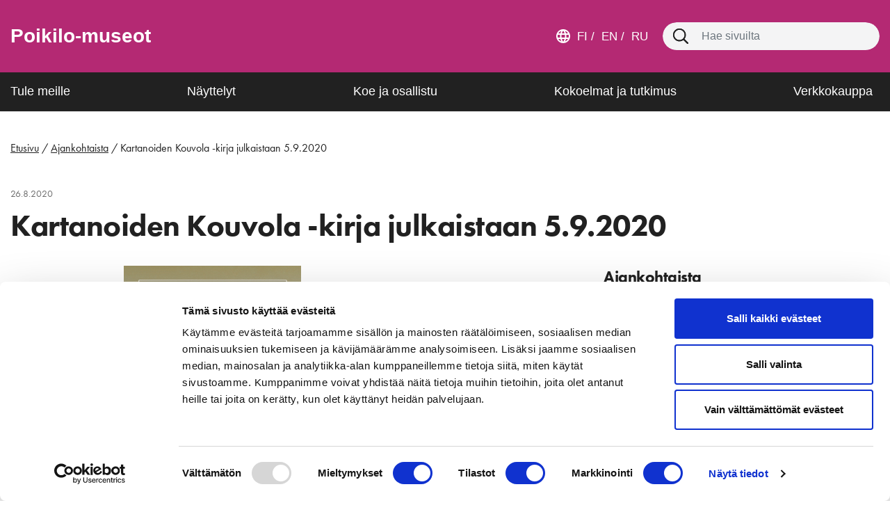

--- FILE ---
content_type: text/html; charset=UTF-8
request_url: https://www.poikilo.fi/ajankohtaiset/kartanoiden-kouvola-kirja-julkaistaan-5-9-2020/
body_size: 14907
content:

<!doctype html>
<html lang="fi">

<head>
	<meta charset="utf-8">
	<meta http-equiv="x-ua-compatible" content="ie=edge">
	<meta name="viewport" content="width=device-width, initial-scale=1">
	<script>
        (function (d) {
            var config = {
                    kitId: 'fcf6wdp',
                    scriptTimeout: 3000,
                    async: true
                },
                h = d.documentElement, t = setTimeout(function () {
                    h.className = h.className.replace(/\bwf-loading\b/g, "") + " wf-inactive";
                }, config.scriptTimeout), tk = d.createElement("script"), f = false, s = d.getElementsByTagName("script")[0], a;
            h.className += " wf-loading";
            tk.src = 'https://use.typekit.net/' + config.kitId + '.js';
            tk.async = true;
            tk.onload = tk.onreadystatechange = function () {
                a = this.readyState;
                if (f || a && a !== "complete" && a !== "loaded") return;
                f = true;
                clearTimeout(t);
                try {
                    Typekit.load(config)
                } catch (e) {
                }
            };
            s.parentNode.insertBefore(tk, s)
        })(document);
	</script>
	<script>var et_site_url='https://www.poikilo.fi';var et_post_id='5909';function et_core_page_resource_fallback(a,b){"undefined"===typeof b&&(b=a.sheet.cssRules&&0===a.sheet.cssRules.length);b&&(a.onerror=null,a.onload=null,a.href?a.href=et_site_url+"/?et_core_page_resource="+a.id+et_post_id:a.src&&(a.src=et_site_url+"/?et_core_page_resource="+a.id+et_post_id))}
</script>	<meta name='robots' content='index, follow, max-image-preview:large, max-snippet:-1, max-video-preview:-1' />
	<style>img:is([sizes="auto" i], [sizes^="auto," i]) { contain-intrinsic-size: 3000px 1500px }</style>
	
	<!-- This site is optimized with the Yoast SEO plugin v26.6 - https://yoast.com/wordpress/plugins/seo/ -->
	<title>Kartanoiden Kouvola -kirja julkaistaan 5.9.2020 - Poikilo</title>
	<link rel="canonical" href="https://www.poikilo.fi/ajankohtaiset/kartanoiden-kouvola-kirja-julkaistaan-5-9-2020/" />
	<meta property="og:locale" content="fi_FI" />
	<meta property="og:type" content="article" />
	<meta property="og:title" content="Kartanoiden Kouvola -kirja julkaistaan 5.9.2020 - Poikilo" />
	<meta property="og:description" content="Uutuusjulkaisu sisältää Turun yliopiston professori Kirsi Vainio-Korhosen suomennoksen Jacobina Charlotta Munsterhjelmin päiväkirjasta. Hämeenkylän kartanossa Elimäellä vuosina 1799–1801 kirjoitettu ruotsinkielinen päiväkirja &hellip;" />
	<meta property="og:url" content="https://www.poikilo.fi/ajankohtaiset/kartanoiden-kouvola-kirja-julkaistaan-5-9-2020/" />
	<meta property="og:site_name" content="Poikilo" />
	<meta property="article:published_time" content="2020-08-26T09:51:25+00:00" />
	<meta property="article:modified_time" content="2020-09-21T10:50:05+00:00" />
	<meta property="og:image" content="https://www.poikilo.fi/wp-content/uploads/sites/3/2020/08/3rinnan_valikkokuva_kartanoiden-kouvola_kirja.jpg" />
	<meta property="og:image:width" content="583" />
	<meta property="og:image:height" content="331" />
	<meta property="og:image:type" content="image/jpeg" />
	<meta name="author" content="eevaliisapaananen" />
	<meta name="twitter:card" content="summary_large_image" />
	<script type="application/ld+json" class="yoast-schema-graph">{"@context":"https://schema.org","@graph":[{"@type":"WebPage","@id":"https://www.poikilo.fi/ajankohtaiset/kartanoiden-kouvola-kirja-julkaistaan-5-9-2020/","url":"https://www.poikilo.fi/ajankohtaiset/kartanoiden-kouvola-kirja-julkaistaan-5-9-2020/","name":"Kartanoiden Kouvola -kirja julkaistaan 5.9.2020 - Poikilo","isPartOf":{"@id":"https://www.poikilo.fi/#website"},"primaryImageOfPage":{"@id":"https://www.poikilo.fi/ajankohtaiset/kartanoiden-kouvola-kirja-julkaistaan-5-9-2020/#primaryimage"},"image":{"@id":"https://www.poikilo.fi/ajankohtaiset/kartanoiden-kouvola-kirja-julkaistaan-5-9-2020/#primaryimage"},"thumbnailUrl":"https://www.poikilo.fi/wp-content/uploads/sites/3/2020/08/3rinnan_valikkokuva_kartanoiden-kouvola_kirja.jpg","datePublished":"2020-08-26T09:51:25+00:00","dateModified":"2020-09-21T10:50:05+00:00","breadcrumb":{"@id":"https://www.poikilo.fi/ajankohtaiset/kartanoiden-kouvola-kirja-julkaistaan-5-9-2020/#breadcrumb"},"inLanguage":"fi","potentialAction":[{"@type":"ReadAction","target":["https://www.poikilo.fi/ajankohtaiset/kartanoiden-kouvola-kirja-julkaistaan-5-9-2020/"]}]},{"@type":"ImageObject","inLanguage":"fi","@id":"https://www.poikilo.fi/ajankohtaiset/kartanoiden-kouvola-kirja-julkaistaan-5-9-2020/#primaryimage","url":"https://www.poikilo.fi/wp-content/uploads/sites/3/2020/08/3rinnan_valikkokuva_kartanoiden-kouvola_kirja.jpg","contentUrl":"https://www.poikilo.fi/wp-content/uploads/sites/3/2020/08/3rinnan_valikkokuva_kartanoiden-kouvola_kirja.jpg","width":583,"height":331,"caption":"Kartanoiden Kouvola -kirjan kansikuva. Uutuusjulkaisu sisältää Turun yliopiston professori Kirsi Vainio-Korhosen suomennoksen Jacobina Charlotta Munsterhjelmin päiväkirjasta."},{"@type":"BreadcrumbList","@id":"https://www.poikilo.fi/ajankohtaiset/kartanoiden-kouvola-kirja-julkaistaan-5-9-2020/#breadcrumb","itemListElement":[{"@type":"ListItem","position":1,"name":"Etusivu","item":"https://www.poikilo.fi/"},{"@type":"ListItem","position":2,"name":"Ajankohtaista","item":"https://www.poikilo.fi/ajankohtaista/"},{"@type":"ListItem","position":3,"name":"Kartanoiden Kouvola -kirja julkaistaan 5.9.2020"}]},{"@type":"WebSite","@id":"https://www.poikilo.fi/#website","url":"https://www.poikilo.fi/","name":"Poikilo","description":"Uusi www.kouvola.fi Sites -sivusto","potentialAction":[{"@type":"SearchAction","target":{"@type":"EntryPoint","urlTemplate":"https://www.poikilo.fi/?s={search_term_string}"},"query-input":{"@type":"PropertyValueSpecification","valueRequired":true,"valueName":"search_term_string"}}],"inLanguage":"fi"}]}</script>
	<!-- / Yoast SEO plugin. -->


<link rel='dns-prefetch' href='//assets.juicer.io' />
<link rel='dns-prefetch' href='//cdn.search.valu.pro' />
<link rel='dns-prefetch' href='//fonts.googleapis.com' />
<link rel='stylesheet' id='wp-block-library-css' href='https://www.poikilo.fi/wp-includes/css/dist/block-library/style.min.css?ver=7e6de73973ed0cde20a055bd62967133' type='text/css' media='all' />
<style id='wp-block-library-inline-css' type='text/css'>

		.wp-block-pullquote {
			padding: 3em 0 !important;

			blockquote {
				margin: 0 0 1rem !important;
			}
		}

		.wp-block-quote {
			cite {
				display: inline;
			}
		}
</style>
<style id='valu-iframe-block-style-inline-css' type='text/css'>


</style>
<style id='findkit-search-blocks-view-inline-css' type='text/css'>
body:not(.wp-admin,.block-editor-iframe__body) .wp-block-findkit-search-group{display:none}.wp-block-findkit-search-modal figure{margin:0}.wp-block-findkit-search-embed{--findkit-search-input-size:56px;display:block;min-height:200px}input.wp-findkit-search-input{background-color:#f9f8f8;border:1px solid #000;border-radius:2rem;height:var(--findkit-search-input-size);padding-left:var(--findkit-search-input-size);padding-right:2rem;width:100%}.wp-findkit-input-wrap{position:relative}.wp-findkit-input-wrap:after{background-image:url([data-uri]);background-position:50%;background-repeat:no-repeat;bottom:0;content:"";display:block;pointer-events:none;position:absolute;top:0;width:var(--findkit-search-input-size)}

</style>
<style id='global-styles-inline-css' type='text/css'>
:root{--wp--preset--aspect-ratio--square: 1;--wp--preset--aspect-ratio--4-3: 4/3;--wp--preset--aspect-ratio--3-4: 3/4;--wp--preset--aspect-ratio--3-2: 3/2;--wp--preset--aspect-ratio--2-3: 2/3;--wp--preset--aspect-ratio--16-9: 16/9;--wp--preset--aspect-ratio--9-16: 9/16;--wp--preset--color--black: #000000;--wp--preset--color--cyan-bluish-gray: #abb8c3;--wp--preset--color--white: #ffffff;--wp--preset--color--pale-pink: #f78da7;--wp--preset--color--vivid-red: #cf2e2e;--wp--preset--color--luminous-vivid-orange: #ff6900;--wp--preset--color--luminous-vivid-amber: #fcb900;--wp--preset--color--light-green-cyan: #7bdcb5;--wp--preset--color--vivid-green-cyan: #00d084;--wp--preset--color--pale-cyan-blue: #8ed1fc;--wp--preset--color--vivid-cyan-blue: #0693e3;--wp--preset--color--vivid-purple: #9b51e0;--wp--preset--gradient--vivid-cyan-blue-to-vivid-purple: linear-gradient(135deg,rgba(6,147,227,1) 0%,rgb(155,81,224) 100%);--wp--preset--gradient--light-green-cyan-to-vivid-green-cyan: linear-gradient(135deg,rgb(122,220,180) 0%,rgb(0,208,130) 100%);--wp--preset--gradient--luminous-vivid-amber-to-luminous-vivid-orange: linear-gradient(135deg,rgba(252,185,0,1) 0%,rgba(255,105,0,1) 100%);--wp--preset--gradient--luminous-vivid-orange-to-vivid-red: linear-gradient(135deg,rgba(255,105,0,1) 0%,rgb(207,46,46) 100%);--wp--preset--gradient--very-light-gray-to-cyan-bluish-gray: linear-gradient(135deg,rgb(238,238,238) 0%,rgb(169,184,195) 100%);--wp--preset--gradient--cool-to-warm-spectrum: linear-gradient(135deg,rgb(74,234,220) 0%,rgb(151,120,209) 20%,rgb(207,42,186) 40%,rgb(238,44,130) 60%,rgb(251,105,98) 80%,rgb(254,248,76) 100%);--wp--preset--gradient--blush-light-purple: linear-gradient(135deg,rgb(255,206,236) 0%,rgb(152,150,240) 100%);--wp--preset--gradient--blush-bordeaux: linear-gradient(135deg,rgb(254,205,165) 0%,rgb(254,45,45) 50%,rgb(107,0,62) 100%);--wp--preset--gradient--luminous-dusk: linear-gradient(135deg,rgb(255,203,112) 0%,rgb(199,81,192) 50%,rgb(65,88,208) 100%);--wp--preset--gradient--pale-ocean: linear-gradient(135deg,rgb(255,245,203) 0%,rgb(182,227,212) 50%,rgb(51,167,181) 100%);--wp--preset--gradient--electric-grass: linear-gradient(135deg,rgb(202,248,128) 0%,rgb(113,206,126) 100%);--wp--preset--gradient--midnight: linear-gradient(135deg,rgb(2,3,129) 0%,rgb(40,116,252) 100%);--wp--preset--font-size--small: 13px;--wp--preset--font-size--medium: 20px;--wp--preset--font-size--large: 36px;--wp--preset--font-size--x-large: 42px;--wp--preset--spacing--20: 0.44rem;--wp--preset--spacing--30: 0.67rem;--wp--preset--spacing--40: 1rem;--wp--preset--spacing--50: 1.5rem;--wp--preset--spacing--60: 2.25rem;--wp--preset--spacing--70: 3.38rem;--wp--preset--spacing--80: 5.06rem;--wp--preset--shadow--natural: 6px 6px 9px rgba(0, 0, 0, 0.2);--wp--preset--shadow--deep: 12px 12px 50px rgba(0, 0, 0, 0.4);--wp--preset--shadow--sharp: 6px 6px 0px rgba(0, 0, 0, 0.2);--wp--preset--shadow--outlined: 6px 6px 0px -3px rgba(255, 255, 255, 1), 6px 6px rgba(0, 0, 0, 1);--wp--preset--shadow--crisp: 6px 6px 0px rgba(0, 0, 0, 1);}:where(.is-layout-flex){gap: 0.5em;}:where(.is-layout-grid){gap: 0.5em;}body .is-layout-flex{display: flex;}.is-layout-flex{flex-wrap: wrap;align-items: center;}.is-layout-flex > :is(*, div){margin: 0;}body .is-layout-grid{display: grid;}.is-layout-grid > :is(*, div){margin: 0;}:where(.wp-block-columns.is-layout-flex){gap: 2em;}:where(.wp-block-columns.is-layout-grid){gap: 2em;}:where(.wp-block-post-template.is-layout-flex){gap: 1.25em;}:where(.wp-block-post-template.is-layout-grid){gap: 1.25em;}.has-black-color{color: var(--wp--preset--color--black) !important;}.has-cyan-bluish-gray-color{color: var(--wp--preset--color--cyan-bluish-gray) !important;}.has-white-color{color: var(--wp--preset--color--white) !important;}.has-pale-pink-color{color: var(--wp--preset--color--pale-pink) !important;}.has-vivid-red-color{color: var(--wp--preset--color--vivid-red) !important;}.has-luminous-vivid-orange-color{color: var(--wp--preset--color--luminous-vivid-orange) !important;}.has-luminous-vivid-amber-color{color: var(--wp--preset--color--luminous-vivid-amber) !important;}.has-light-green-cyan-color{color: var(--wp--preset--color--light-green-cyan) !important;}.has-vivid-green-cyan-color{color: var(--wp--preset--color--vivid-green-cyan) !important;}.has-pale-cyan-blue-color{color: var(--wp--preset--color--pale-cyan-blue) !important;}.has-vivid-cyan-blue-color{color: var(--wp--preset--color--vivid-cyan-blue) !important;}.has-vivid-purple-color{color: var(--wp--preset--color--vivid-purple) !important;}.has-black-background-color{background-color: var(--wp--preset--color--black) !important;}.has-cyan-bluish-gray-background-color{background-color: var(--wp--preset--color--cyan-bluish-gray) !important;}.has-white-background-color{background-color: var(--wp--preset--color--white) !important;}.has-pale-pink-background-color{background-color: var(--wp--preset--color--pale-pink) !important;}.has-vivid-red-background-color{background-color: var(--wp--preset--color--vivid-red) !important;}.has-luminous-vivid-orange-background-color{background-color: var(--wp--preset--color--luminous-vivid-orange) !important;}.has-luminous-vivid-amber-background-color{background-color: var(--wp--preset--color--luminous-vivid-amber) !important;}.has-light-green-cyan-background-color{background-color: var(--wp--preset--color--light-green-cyan) !important;}.has-vivid-green-cyan-background-color{background-color: var(--wp--preset--color--vivid-green-cyan) !important;}.has-pale-cyan-blue-background-color{background-color: var(--wp--preset--color--pale-cyan-blue) !important;}.has-vivid-cyan-blue-background-color{background-color: var(--wp--preset--color--vivid-cyan-blue) !important;}.has-vivid-purple-background-color{background-color: var(--wp--preset--color--vivid-purple) !important;}.has-black-border-color{border-color: var(--wp--preset--color--black) !important;}.has-cyan-bluish-gray-border-color{border-color: var(--wp--preset--color--cyan-bluish-gray) !important;}.has-white-border-color{border-color: var(--wp--preset--color--white) !important;}.has-pale-pink-border-color{border-color: var(--wp--preset--color--pale-pink) !important;}.has-vivid-red-border-color{border-color: var(--wp--preset--color--vivid-red) !important;}.has-luminous-vivid-orange-border-color{border-color: var(--wp--preset--color--luminous-vivid-orange) !important;}.has-luminous-vivid-amber-border-color{border-color: var(--wp--preset--color--luminous-vivid-amber) !important;}.has-light-green-cyan-border-color{border-color: var(--wp--preset--color--light-green-cyan) !important;}.has-vivid-green-cyan-border-color{border-color: var(--wp--preset--color--vivid-green-cyan) !important;}.has-pale-cyan-blue-border-color{border-color: var(--wp--preset--color--pale-cyan-blue) !important;}.has-vivid-cyan-blue-border-color{border-color: var(--wp--preset--color--vivid-cyan-blue) !important;}.has-vivid-purple-border-color{border-color: var(--wp--preset--color--vivid-purple) !important;}.has-vivid-cyan-blue-to-vivid-purple-gradient-background{background: var(--wp--preset--gradient--vivid-cyan-blue-to-vivid-purple) !important;}.has-light-green-cyan-to-vivid-green-cyan-gradient-background{background: var(--wp--preset--gradient--light-green-cyan-to-vivid-green-cyan) !important;}.has-luminous-vivid-amber-to-luminous-vivid-orange-gradient-background{background: var(--wp--preset--gradient--luminous-vivid-amber-to-luminous-vivid-orange) !important;}.has-luminous-vivid-orange-to-vivid-red-gradient-background{background: var(--wp--preset--gradient--luminous-vivid-orange-to-vivid-red) !important;}.has-very-light-gray-to-cyan-bluish-gray-gradient-background{background: var(--wp--preset--gradient--very-light-gray-to-cyan-bluish-gray) !important;}.has-cool-to-warm-spectrum-gradient-background{background: var(--wp--preset--gradient--cool-to-warm-spectrum) !important;}.has-blush-light-purple-gradient-background{background: var(--wp--preset--gradient--blush-light-purple) !important;}.has-blush-bordeaux-gradient-background{background: var(--wp--preset--gradient--blush-bordeaux) !important;}.has-luminous-dusk-gradient-background{background: var(--wp--preset--gradient--luminous-dusk) !important;}.has-pale-ocean-gradient-background{background: var(--wp--preset--gradient--pale-ocean) !important;}.has-electric-grass-gradient-background{background: var(--wp--preset--gradient--electric-grass) !important;}.has-midnight-gradient-background{background: var(--wp--preset--gradient--midnight) !important;}.has-small-font-size{font-size: var(--wp--preset--font-size--small) !important;}.has-medium-font-size{font-size: var(--wp--preset--font-size--medium) !important;}.has-large-font-size{font-size: var(--wp--preset--font-size--large) !important;}.has-x-large-font-size{font-size: var(--wp--preset--font-size--x-large) !important;}
:where(.wp-block-post-template.is-layout-flex){gap: 1.25em;}:where(.wp-block-post-template.is-layout-grid){gap: 1.25em;}
:where(.wp-block-columns.is-layout-flex){gap: 2em;}:where(.wp-block-columns.is-layout-grid){gap: 2em;}
:root :where(.wp-block-pullquote){font-size: 1.5em;line-height: 1.6;}
</style>
<link rel='stylesheet' id='et_monarch-css-css' href='https://www.poikilo.fi/wp-content/plugins/monarch/css/style.css?ver=8e07551d952c6529f244ab9fbe1f3dab' type='text/css' media='all' />
<link rel='stylesheet' id='et-gf-open-sans-css' href='https://fonts.googleapis.com/css?family=Open+Sans:400,700' type='text/css' media='all' />
<link rel='stylesheet' id='valu-juicer-style-css' href='https://assets.juicer.io/embed.css?ver=7e6de73973ed0cde20a055bd62967133' type='text/css' media='all' />
<link rel='stylesheet' id='sakke/css-css' href='https://www.poikilo.fi/wp-content/themes/kouvola-erillissivusto/dist/styles/main.css?ver=7989f3d337baed8c14679355645c6a33' type='text/css' media='all' />
<link rel='stylesheet' id='line-awesome/css-css' href='https://www.poikilo.fi/wp-content/themes/kouvola-erillissivusto/assets/line-awesome/css/line-awesome-font-awesome.min.css?ver=7e6de73973ed0cde20a055bd62967133' type='text/css' media='all' />
<script type='text/javascript' src="https://www.poikilo.fi/wp-includes/js/jquery/jquery.min.js?ver=50525ceecedd6b1290de09a1c2f30b28" id="jquery-core-js"></script>
<script type='text/javascript' src="https://www.poikilo.fi/wp-includes/js/jquery/jquery-migrate.min.js?ver=0ba36e2619733d041e37833670b5bbe9" id="jquery-migrate-js"></script>
<link rel='shortlink' href='https://www.poikilo.fi/?p=5909' />
<link rel="alternate" title="oEmbed (JSON)" type="application/json+oembed" href="https://www.poikilo.fi/wp-json/oembed/1.0/embed?url=https%3A%2F%2Fwww.poikilo.fi%2Fajankohtaiset%2Fkartanoiden-kouvola-kirja-julkaistaan-5-9-2020%2F&#038;lang=fi" />
<link rel="alternate" title="oEmbed (XML)" type="text/xml+oembed" href="https://www.poikilo.fi/wp-json/oembed/1.0/embed?url=https%3A%2F%2Fwww.poikilo.fi%2Fajankohtaiset%2Fkartanoiden-kouvola-kirja-julkaistaan-5-9-2020%2F&#038;format=xml&#038;lang=fi" />
		<script async
				src="https://www.googletagmanager.com/gtag/js?id=G-RX2NX5GD58" type="text/plain" data-cookieconsent="statistics"></script>
		<script type="text/plain" data-cookieconsent="statistics">
			function v_analytics_ga4_handle_querystring(allowed_params, address) {
				const urlSearchParams = new URLSearchParams(address);
				const allowed_params_array = allowed_params.split(',').filter(element => element !== '');
				for (const [key, value] of urlSearchParams.entries()) {
					if (!allowed_params_array.includes(key)) {
						urlSearchParams.delete(key);
					}
				}
				return urlSearchParams.toString();
			}
 			window.dataLayer = window.dataLayer || [];

			function gtag() {
				dataLayer.push(arguments);
			}

						gtag('js', new Date());
			gtag('config', 'G-RX2NX5GD58', {
				send_page_view: false
			});
						var document_referrer = document.referrer;
			if (document_referrer.indexOf("?") > -1) {
				var document_referrer_query_string = v_analytics_ga4_handle_querystring('vs_q,gclid', document_referrer.substring(document_referrer.indexOf("?")));
				if (document_referrer_query_string.length > 0) {
					document_referrer_query_string = "?"+document_referrer_query_string;
					document_referrer = document_referrer.substring(0, document_referrer.indexOf("?"))+document_referrer_query_string;
				}
				else {
					document_referrer = document_referrer.substring(0, document_referrer.indexOf("?"));
				}
			}
			var v_locationSearch = v_analytics_ga4_handle_querystring('vs_q,gclid', window.location.search);
			if (v_locationSearch.length > 0) v_locationSearch = "?"+v_locationSearch;
			gtag('event', 'page_view', {
				page_title: document.title,
				page_location: location.toString().replace(location.search, "")+v_locationSearch,
				page_path: location.pathname,
				page_referrer: document_referrer
			});
					</script>
		<script type='application/json' class='wordpress escaped' id='findkit'>{&quot;showInSearch&quot;:true,&quot;title&quot;:&quot;Kartanoiden Kouvola -kirja julkaistaan 5.9.2020&quot;,&quot;created&quot;:&quot;2020-08-26T12:51:25+03:00&quot;,&quot;modified&quot;:&quot;2020-09-21T13:50:05+03:00&quot;,&quot;customFields&quot;:{&quot;wpPostId&quot;:{&quot;type&quot;:&quot;number&quot;,&quot;value&quot;:5909}},&quot;language&quot;:&quot;fi&quot;,&quot;tags&quot;:[&quot;wordpress&quot;,&quot;domain\/www.poikilo.fi\/wordpress&quot;,&quot;wp_blog_name\/poikilo&quot;,&quot;domain\/www.poikilo.fi\/wp_blog_name\/poikilo&quot;,&quot;public&quot;,&quot;wp_post_type\/post&quot;,&quot;domain\/www.poikilo.fi\/wp_post_type\/post&quot;,&quot;domain\/www.poikilo.fi\/wp_taxonomy\/category\/ajankohtaiset&quot;,&quot;wp_taxonomy\/category\/ajankohtaiset&quot;]}</script>		<style>
			#wp-admin-bar-findkit-adminbar a::before {
				content: "\f179";
				top: 2px;
			}
		</style>
		<style type="text/css" id="et-social-custom-css">
				 
			</style><link rel="preload" href="https://www.poikilo.fi/wp-content/plugins/monarch/core/admin/fonts/modules.ttf" as="font" crossorigin="anonymous"><link rel="apple-touch-icon" sizes="180x180" href="https://www.poikilo.fi/wp-content/themes/kouvola-erillissivusto/dist/images/favicons/apple-touch-icon.png">
<link rel="icon" type="image/png" sizes="32x32" href="https://www.poikilo.fi/wp-content/themes/kouvola-erillissivusto/dist/images/favicons/favicon-32x32.png">
<link rel="icon" type="image/png" sizes="16x16" href="https://www.poikilo.fi/wp-content/themes/kouvola-erillissivusto/dist/images/favicons/favicon-16x16.png">
<link rel="manifest" href="https://www.poikilo.fi/wp-content/themes/kouvola-erillissivusto/dist/images/favicons/site.webmanifest">
<link rel="mask-icon" href="https://www.poikilo.fi/wp-content/themes/kouvola-erillissivusto/dist/images/favicons/safari-pinned-tab.svg" color="#008629">
<meta name="msapplication-TileColor" content="#008629">
<meta name="theme-color" content="#ffffff">
	<!-- cookiebot script start -->
	<script id="Cookiebot"
	        data-culture="fi"
	        src="https://consent.cookiebot.com/uc.js"
	        data-cbid="1430dc11-ef02-455c-8a3d-607045d51933"
	        data-blockingmode="auto" type="text/javascript"></script>
	<!-- cookiebot script end -->
	</head>
<body class="wp-singular post-template-default single single-post postid-5909 single-format-standard wp-theme-kouvola-erillissivusto et_monarch sidebar-primary sidebar-right pink not-multi-level-main-navigation">
<!--[if IE]>
<div class="alert alert-warning">
	Käytät <strong>vanhentunutta</strong> selainta. Ole hyvä ja <a href=”http://browsehappy.com/”>päivitä selaimesi</a> parantaaksesi käyttökokemustasi.</div>
<![endif]-->
<header class="banner header-top-color-theme">
    <div class="header-top theme">
							        <div class="container-fluid d-flex align-items-center">
            <a class="screen-reader-text skip-link btn btn--brand-primary"
               href="#content">Siirry suoraan sisältöön</a>
            <a class="brand mr-auto" href="https://www.poikilo.fi/">
                <span class="screen-reader-text">Etusivulle</span>
								                    <h2 class="logo-text">Poikilo-museot</h2>
				            </a>

            <div class="top-nav-wrapper d-none d-lg-flex align-items-center justify-content-center">
                <nav class="top-nav-element" aria-label="﻿Ylävalikko">
					                </nav>
				                    <nav aria-label="Kielivalikko"
                         class="top-nav-wrapper__lang top-nav d-flex">
						<svg width="20px" height="20px" viewBox="0 0 20 20" version="1.1" xmlns="http://www.w3.org/2000/svg" xmlns:xlink="http://www.w3.org/1999/xlink">
    <defs>
        <path d="M14.3661972,12.0187793 L17.7464789,12.0187793 C17.9342723,11.142406 18.028169,10.4694866 18.028169,10 C18.028169,9.53051343 17.9342723,8.85759399 17.7464789,7.98122066 L14.3661972,7.98122066 C14.4600939,8.63850066 14.5070423,9.31142009 14.5070423,10 C14.5070423,10.6885799 14.4600939,11.3614993 14.3661972,12.0187793 Z M12.5821596,17.5586854 C14.4914028,16.9327054 15.9467869,15.743357 16.9483568,13.9906103 L13.9906103,13.9906103 C13.6776203,15.2425735 13.2081397,16.4319189 12.5821596,17.5586854 Z M12.3474178,12.0187793 C12.4413146,11.3614993 12.4882629,10.6885799 12.4882629,10 C12.4882629,9.31142009 12.4413146,8.63850066 12.3474178,7.98122066 L7.65258216,7.98122066 C7.55868545,8.63850066 7.51173709,9.31142009 7.51173709,10 C7.51173709,10.6885799 7.55868545,11.3614993 7.65258216,12.0187793 L12.3474178,12.0187793 Z M10,17.9812207 C10.8763733,16.6979606 11.5179959,15.3677701 11.9248826,13.9906103 L8.07511737,13.9906103 C8.48200413,15.3677701 9.12362667,16.6979606 10,17.9812207 Z M6.00938967,6.00938967 C6.32237972,4.75742648 6.79186028,3.56808113 7.41784038,2.44131455 C5.50859718,3.06729465 4.05321315,4.256643 3.05164319,6.00938967 L6.00938967,6.00938967 Z M3.05164319,13.9906103 C4.05321315,15.743357 5.50859718,16.9327054 7.41784038,17.5586854 C6.79186028,16.4319189 6.32237972,15.2425735 6.00938967,13.9906103 L3.05164319,13.9906103 Z M2.25352113,12.0187793 L5.63380282,12.0187793 C5.5399061,11.3614993 5.49295775,10.6885799 5.49295775,10 C5.49295775,9.31142009 5.5399061,8.63850066 5.63380282,7.98122066 L2.25352113,7.98122066 C2.0657268,8.85759399 1.97183099,9.53051343 1.97183099,10 C1.97183099,10.4694866 2.0657268,11.142406 2.25352113,12.0187793 Z M10,2.01877934 C9.12362667,3.30203944 8.48200413,4.63222986 8.07511737,6.00938967 L11.9248826,6.00938967 C11.5179959,4.63222986 10.8763733,3.30203944 10,2.01877934 Z M16.9483568,6.00938967 C15.9467869,4.256643 14.4914028,3.06729465 12.5821596,2.44131455 C13.2081397,3.56808113 13.6776203,4.75742648 13.9906103,6.00938967 L16.9483568,6.00938967 Z M10,0 C12.7543166,0 15.1095377,0.978082254 17.0657292,2.9342708 C19.0219177,4.89046235 20,7.24568338 20,10 C20,12.7543166 19.0219177,15.1095377 17.0657292,17.0657277 C15.1095377,19.0219189 12.7543166,20 10,20 C7.24568338,20 4.89046235,19.0219189 2.9342723,17.0657277 C0.978081052,15.1095377 0,12.7543166 0,10 C0,7.24568338 0.978081052,4.89046235 2.9342723,2.9342708 C4.89046235,0.978082254 7.24568338,0 10,0 Z" id="path-1"></path>
    </defs>
    <g id="Assets" stroke="none" stroke-width="1" fill="none" fill-rule="evenodd">
        <g transform="translate(-64.000000, -544.000000)" id="Icons-/-language">
            <g transform="translate(64.000000, 544.000000)">
                <rect id="Background" x="0" y="0" width="20" height="20"></rect>
                <mask id="mask-2" fill="white">
                    <use xlink:href="#path-1"></use>
                </mask>
                <use id="Fill-1" fill="#212121" xlink:href="#path-1"></use>
                <g id="Color-/-Black" mask="url(#mask-2)">
                    <rect id="Background" x="0" y="0" width="20" height="20"></rect>
                    <rect id="Rectangle-6" fill="transparent" x="0" y="0" width="20" height="20"></rect>
                </g>
            </g>
        </g>
    </g>
</svg>                        <ul class="lang-menu">
															
                                <li class="lang-item lang-item-2 lang-item-fi current-lang lang-item-first">
                                    <a lang="fi"
                                       hreflang="fi"
                                       href="https://www.poikilo.fi/ajankohtaiset/kartanoiden-kouvola-kirja-julkaistaan-5-9-2020/"
                                       aria-current="true">
										fi <span
                                                class="sr-only">, Siirry suomenkieliselle sivustolle<span>
                                    </a>
                                </li>
															
                                <li class="lang-item lang-item-19 lang-item-en no-translation">
                                    <a lang="en-US"
                                       hreflang="en-US"
                                       href="https://www.poikilo.fi/en/"
                                       aria-current="false">
										en <span
                                                class="sr-only">, Go to the English site<span>
                                    </a>
                                </li>
															
                                <li class="lang-item lang-item-23 lang-item-ru no-translation">
                                    <a lang="ru-RU"
                                       hreflang="ru-RU"
                                       href="https://www.poikilo.fi/ru/"
                                       aria-current="false">
										ru <span
                                                class="sr-only">, Перейти на русскоязычную версию сайта<span>
                                    </a>
                                </li>
							                        </ul>
                    </nav>
				            </div>
            <div class="search search-wrap d-none d-lg-flex align-items-center justify-content-center">
                <div class="search-form-container">
					<form role="search" method="get" class="search-form form-inline">
	<label class="sr-only" for="search-input">Hae:</label>
	<div class="input-group">
		<input type="search" value="" name="s" class="addsearch search-field form-control" id="search-input" placeholder="Hae sivuilta" required>
	</div>
</form>
                </div>
            </div>
        </div>
    </div>

    <div class="header-bottom d-flex justify-content-between align-items-center black">

        <div class="right container-fluid">
            <button class="search-toggle d-lg-none" aria-label="Näytä hakukenttä"
                    data-aria-label-close="Piilota hakukenttä"
                    aria-expanded="false"></button>
            <div class="search-mobile search-mobile-wrap align-items-center justify-content-center">
                <div class="search-form-container">
					<form role="search" method="get" class="search-form form-inline" action="">
	<label class="sr-only" for="mobile-search-input">Hae:</label>
	<div class="input-group">
		<input type="search" value="" name="s" class="addsearch search-field form-control" id="mobile-search-input" placeholder="Hae sivuilta" required>
	</div>
</form>
                </div>
            </div>

			                <button class="lang-toggle d-lg-none" aria-label="Avaa kielivalikko"
                        data-aria-label-close="Sulje kielivalikko"
                        aria-expanded="false">
                </button>
                <nav class="mobile-lang-wrapper" aria-label="Kielivalikko">
                    <ul class="lang-menu d-flex justify-content-center align-items-center">

													
                            <li class="lang-item lang-item-2 lang-item-fi current-lang lang-item-first">
                                <a lang="fi"
                                   hreflang="fi"
                                   href="https://www.poikilo.fi/ajankohtaiset/kartanoiden-kouvola-kirja-julkaistaan-5-9-2020/"
                                   aria-current="true">
									fi <span
                                            class="sr-only">, Siirry suomenkieliselle sivustolle<span>
                                </a>
                            </li>
													
                            <li class="lang-item lang-item-19 lang-item-en no-translation">
                                <a lang="en-US"
                                   hreflang="en-US"
                                   href="https://www.poikilo.fi/en/"
                                   aria-current="false">
									en <span
                                            class="sr-only">, Go to the English site<span>
                                </a>
                            </li>
													
                            <li class="lang-item lang-item-23 lang-item-ru no-translation">
                                <a lang="ru-RU"
                                   hreflang="ru-RU"
                                   href="https://www.poikilo.fi/ru/"
                                   aria-current="false">
									ru <span
                                            class="sr-only">, Перейти на русскоязычную версию сайта<span>
                                </a>
                            </li>
						                    </ul>
                </nav>
			
            <button class="mobile-menu-toggle d-lg-none" aria-label="Avaa valikko"
                    data-aria-label-close="Sulje valikko" aria-expanded="false">
                <div class="bar1"></div>
                <div class="bar2"></div>
                <div class="bar3"></div>
            </button>
            <nav class="nav-primary nav-helper-class"
                 aria-label="﻿Päävalikko">
				<div class="menu-paanavigaatio-fi-container"><ul id="menu-paanavigaatio-fi" class="nav d-flex justify-content-between"><li id="menu-item-313" class="menu-item menu-item-type-post_type menu-item-object-page menu-item-313"><a href="https://www.poikilo.fi/tule-meille-kokemaan-elamyksia-ja-tutustumaan-museokaupan-tuotteisiin/">Tule meille</a></li>
<li id="menu-item-50" class="menu-item menu-item-type-post_type menu-item-object-page menu-item-50"><a href="https://www.poikilo.fi/nayttelyt/">Näyttelyt</a></li>
<li id="menu-item-379" class="menu-item menu-item-type-post_type menu-item-object-page menu-item-379"><a href="https://www.poikilo.fi/koe-ja-osallistu/">Koe ja osallistu</a></li>
<li id="menu-item-311" class="menu-item menu-item-type-post_type menu-item-object-page menu-item-311"><a href="https://www.poikilo.fi/kokoelmat-ja-tutkimus/">Kokoelmat ja tutkimus</a></li>
<li id="menu-item-7365" class="menu-item menu-item-type-post_type menu-item-object-page menu-item-7365"><a href="https://www.poikilo.fi/verkkokauppa/">Verkkokauppa</a></li>
</ul></div>            </nav>
            <nav class="nav-top-mobile" aria-label="Lisävalikko">
				            </nav>
        </div>

    </div>
</header><main>
	
<section class="section section-hero d-flex justify-content-center header-margin section-hero--noimg"
	 data-addsearch="include" id="content">

	<div class="container-fluid d-flex flex-column block-hero justify-content-center">
	<div class="row">
		<div class="col-xs-12 col-sm-12 block-hero__container">

			
			
							<nav class="breadcrumb-container" aria-label="Murupolku">
	<div class="container-fluid breadcrumb-fluid">
					<div class="breadcrumbs"><span><span><a href="https://www.poikilo.fi/">Etusivu</a></span> / <span><a href="https://www.poikilo.fi/ajankohtaista/">Ajankohtaista</a></span> / <span class="breadcrumb_last" aria-current="page">Kartanoiden Kouvola -kirja julkaistaan 5.9.2020</span></span></div>			</div>
</nav>
				
<div class="entry-meta-wrapper">
	<time class="updated" datetime="">26.8.2020</time>
	</div>				<h1 class="block-hero__title no-border tk-freight black">Kartanoiden Kouvola -kirja julkaistaan 5.9.2020</h1>
			
			
			
		</div>
	</div>
	</div>	<div class="section-hero-overlay"></div>
</section>
	<div class="wrap container-fluid" role="document">
		<div class="content row page-content">
										<div class="main">
						<article class="post-5909 post type-post status-publish format-standard has-post-thumbnail hentry category-ajankohtaiset">
		<div class="entry-content">
							<div class="entry-image">
					<img width="583" height="331" src="https://www.poikilo.fi/wp-content/uploads/sites/3/2020/08/3rinnan_valikkokuva_kartanoiden-kouvola_kirja.jpg" class="attachment-post-thumbnail-large size-post-thumbnail-large wp-post-image" alt="Kartanoiden Kouvola -kirjan kansikuva. Uutuusjulkaisu sisältää Turun yliopiston professori Kirsi Vainio-Korhosen suomennoksen Jacobina Charlotta Munsterhjelmin päiväkirjasta." decoding="async" fetchpriority="high" srcset="https://www.poikilo.fi/wp-content/uploads/sites/3/2020/08/3rinnan_valikkokuva_kartanoiden-kouvola_kirja.jpg 583w, https://www.poikilo.fi/wp-content/uploads/sites/3/2020/08/3rinnan_valikkokuva_kartanoiden-kouvola_kirja-300x170.jpg 300w, https://www.poikilo.fi/wp-content/uploads/sites/3/2020/08/3rinnan_valikkokuva_kartanoiden-kouvola_kirja-536x304.jpg 536w, https://www.poikilo.fi/wp-content/uploads/sites/3/2020/08/3rinnan_valikkokuva_kartanoiden-kouvola_kirja-141x80.jpg 141w" sizes="(max-width: 583px) 100vw, 583px" />				</div>
										<div class="page-ingress"><p>Poikilo-museot julkaisee Kartanoiden Kouvola -kirjan Elimäen Pestoomarkkinoilla 5.9.2020. Julkaisutilaisuus järjestetään Elimäen vanhassa virastotalossa klo 12.30. Kirja on myynnissä Pestoomarkkinoilla ja Poikilon museokaupassa 5.9. alkaen.</p>
</div>
						
<p>Uutuusjulkaisu sisältää Turun yliopiston professori Kirsi Vainio-Korhosen suomennoksen Jacobina Charlotta Munsterhjelmin päiväkirjasta. Hämeenkylän kartanossa Elimäellä vuosina 1799–1801 kirjoitettu ruotsinkielinen päiväkirja on yksi kolmesta 1700-luvulta säilyneestä naisen päiväkirjasta. Svenska litteratursällskapetin kokoelmaan kuuluva ainutlaatuinen historiadokumentti saadaan nyt ensi kertaa kokonaisuudessaan luettavaksi suomen kielellä. Harvoin esillä olevan alkuperäisen päiväkirjan voi nähdä kaupunginmuseon Kartanoiden Kouvola -näyttelyssä 5.9. alkaen.</p>



<p>Kirsi Vainio-Korhonen on Turun yliopiston arkeologian ja Suomen historian professori. Hän on käyttänyt Jacobina Charlotta Munsterhjelmin päiväkirjaa lähteenä useissa tutkimuksissaan ja julkaissut siitä myös suomennettuja katkelmia.  Alkukielellä päiväkirjan teksti on julkaistu vuonna 1971 professori Bo Lönnqvistin kommenttien kera.</p>



<p>Munsterhjelmien elämää 1700–1800-lukujen taitteessa Ruotsin vallan ajan lopussa taustoittaa Vainio-Korhosen kirjoittama artikkeli. Lisäksi kirjaan on koottu museon henkilökunnan toimittamana valikoima Kartanoiden Kouvola -näyttelyn tekstejä. Runsaassa kuvituksessa on käytetty historiallisia valokuvia mm. Poikilo-museon omasta kuva-arkistosta ja Museoviraston historian kuvakokoelmasta sekä kuvia Kartanoiden Kouvola -näyttelystä. Julkaisun visuaalisen ilmeen on suunnitellut Amanda Kareenkoski.</p>



<p>Myyntihinta 45 € (sis. alv. 10 %)</p>



<p>Ennakkovaraukset sähköpostitse &#x70;&#111;&#x69;&#107;i&#x6c;&#111;&#64;&#x6b;&#111;&#x75;&#x76;o&#x6c;&#97;&#46;&#x66;&#105; tai henkilökohtaisesti museokauppaan.</p>



<p>Lisätietoja</p>



<p>Anu Kasnio, museonjohtaja <br>p. 020 615 8317<br>&#97;&#x6e;&#117;&#x2e;&#107;&#x61;&#115;&#x6e;&#105;&#x6f;&#64;&#x6b;&#111;&#x75;&#118;&#x6f;&#108;&#x61;&#46;&#x66;&#105;</p>



<p>Hanna Kaivonurmi<br>p. 020 615 6739<br>&#104;a&#110;n&#97;&#46;&#x6b;a&#x69;v&#x6f;n&#x75;r&#x6d;i&#x40;k&#x6f;u&#x76;o&#x6c;a&#x2e;&#102;&#x69;</p>
			<div class="social-share d-flex flex-wrap w-100">
				<span class="social-share__label">Jaa: </span>
				<div class="et_social_inline et_social_mobile_on et_social_inline_bottom">
				<div class="et_social_networks et_social_4col et_social_darken et_social_circle et_social_left et_social_no_animation et_social_withcounts et_social_withnetworknames et_social_outer_dark">
					
					<ul class="et_social_icons_container"><li class="et_social_facebook">
									<a href="http://www.facebook.com/sharer.php?u=https%3A%2F%2Fwww.poikilo.fi%2Fajankohtaiset%2Fkartanoiden-kouvola-kirja-julkaistaan-5-9-2020%2F&#038;t=Kartanoiden%20Kouvola%20-kirja%20julkaistaan%205.9.2020" class="et_social_share et_social_display_count" rel="nofollow" data-social_name="facebook" data-post_id="5909" data-social_type="share" data-location="inline" data-min_count="0">
										<i class="et_social_icon et_social_icon_facebook"></i><div class="et_social_network_label"><div class="et_social_networkname">Facebook</div></div><span class="et_social_overlay"></span>
									</a>
								</li><li class="et_social_twitter">
									<a href="http://twitter.com/share?text=Kartanoiden%20Kouvola%20-kirja%20julkaistaan%205.9.2020&#038;url=https%3A%2F%2Fwww.poikilo.fi%2Fajankohtaiset%2Fkartanoiden-kouvola-kirja-julkaistaan-5-9-2020%2F" class="et_social_share et_social_display_count" rel="nofollow" data-social_name="twitter" data-post_id="5909" data-social_type="share" data-location="inline" data-min_count="0">
										<i class="et_social_icon et_social_icon_twitter"></i><div class="et_social_network_label"><div class="et_social_networkname">Twitter</div></div><span class="et_social_overlay"></span>
									</a>
								</li><li class="et_social_gmail">
									<a href="https://mail.google.com/mail/u/0/?view=cm&#038;fs=1&#038;su=Kartanoiden%20Kouvola%20-kirja%20julkaistaan%205.9.2020&#038;body=https%3A%2F%2Fwww.poikilo.fi%2Fajankohtaiset%2Fkartanoiden-kouvola-kirja-julkaistaan-5-9-2020%2F&#038;ui=2&#038;tf=1" class="et_social_share et_social_display_count" rel="nofollow" data-social_name="gmail" data-post_id="5909" data-social_type="share" data-location="inline" data-min_count="0">
										<i class="et_social_icon et_social_icon_gmail"></i><div class="et_social_network_label"><div class="et_social_networkname">Gmail</div></div><span class="et_social_overlay"></span>
									</a>
								</li></ul>
				</div>
			</div>			</div>
			<div class="back-link-wrapper">
			<a class="back-link" href="https://www.poikilo.fi/ajankohtaista/">
			<i class="fa fa-angle-left"></i>
			Takaisin listaukseen		</a>
	</div>
		</div>
		<footer>
					</footer>
		
<section id="comments" class="comments">
	
	
	</section>	</article>
				</div><!-- /.main -->
									<aside class="sidebar-right sidebar-wrap" role="complementary">
						<div class="right-sidebar">
	
	
		
		<section class="b-sidebar-recent widget widget-recent" data-addsearch="include">
			<div class="sidebar-news">
				<h2>Ajankohtaista</h2>
				<!--fwp-loop-->
					<div class="row news-row">
						<a href="https://www.poikilo.fi/ajankohtaiset/tyopaja-kaupunginmuseossa/">
							<div class="col-xs-12 col-sm-12 news-col date">
								22.01.2026							</div>
							<div class="col-xs-12 col-sm-12 news-col content">
								<h4>Työpaja kaupunginmuseossa</h4>
							</div>
						</a>
					</div>
									<div class="row news-row">
						<a href="https://www.poikilo.fi/ajankohtaiset/poikilo-museoille-40-000-euroa-3d-mallinnushankkeeseen/">
							<div class="col-xs-12 col-sm-12 news-col date">
								13.01.2026							</div>
							<div class="col-xs-12 col-sm-12 news-col content">
								<h4>Poikilo-museoille 40 000 euroa 3D-mallinnushankkeeseen</h4>
							</div>
						</a>
					</div>
									<div class="row news-row">
						<a href="https://www.poikilo.fi/ajankohtaiset/kuukauden-taideteos-tammikuu-2026/">
							<div class="col-xs-12 col-sm-12 news-col date">
								12.01.2026							</div>
							<div class="col-xs-12 col-sm-12 news-col content">
								<h4>Kuukauden taideteos: tammikuu 2026</h4>
							</div>
						</a>
					</div>
									<div class="row news-row">
						<a href="https://www.poikilo.fi/ajankohtaiset/kouvolan-poikilo-museoissa-jalleen-kavijaennatys/">
							<div class="col-xs-12 col-sm-12 news-col date">
								08.01.2026							</div>
							<div class="col-xs-12 col-sm-12 news-col content">
								<h4>Kouvolan Poikilo-museoissa jälleen kävijäennätys</h4>
							</div>
						</a>
					</div>
									<div class="row news-row">
						<a href="https://www.poikilo.fi/ajankohtaiset/kuukauden-kuva-tammikuu-2026/">
							<div class="col-xs-12 col-sm-12 news-col date">
								07.01.2026							</div>
							<div class="col-xs-12 col-sm-12 news-col content">
								<h4>Kuukauden kuva: tammikuu 2026</h4>
							</div>
						</a>
					</div>
									<div class="row news-row">
						<a href="https://www.poikilo.fi/ajankohtaiset/loppiaisena-museo-on-suljettu/">
							<div class="col-xs-12 col-sm-12 news-col date">
								05.01.2026							</div>
							<div class="col-xs-12 col-sm-12 news-col content">
								<h4>Loppiaisena museo on suljettu</h4>
							</div>
						</a>
					</div>
									<div class="row news-row">
						<a href="https://www.poikilo.fi/ajankohtaiset/joulun-paras-elamyslahja-museokortti/">
							<div class="col-xs-12 col-sm-12 news-col date">
								08.12.2025							</div>
							<div class="col-xs-12 col-sm-12 news-col content">
								<h4>Joulun paras elämyslahja – Museokortti</h4>
							</div>
						</a>
					</div>
									<div class="row news-row">
						<a href="https://www.poikilo.fi/ajankohtaiset/kuukauden-taideteos-joulukuu-2025/">
							<div class="col-xs-12 col-sm-12 news-col date">
								08.12.2025							</div>
							<div class="col-xs-12 col-sm-12 news-col content">
								<h4>Kuukauden taideteos: joulukuu 2025</h4>
							</div>
						</a>
					</div>
									<div class="row news-row">
						<a href="https://www.poikilo.fi/ajankohtaiset/jukka-airolan-inventointikuvia-kuusankosken-vanhoista-rakennuksista-on-nahtavissa-finnassa/">
							<div class="col-xs-12 col-sm-12 news-col date">
								01.12.2025							</div>
							<div class="col-xs-12 col-sm-12 news-col content">
								<h4>Jukka Airolan inventointikuvia Kuusankosken vanhoista rakennuksista on nähtävissä Finnassa</h4>
							</div>
						</a>
					</div>
									<div class="row news-row">
						<a href="https://www.poikilo.fi/ajankohtaiset/kuukauden-kuva-joulukuu-2025/">
							<div class="col-xs-12 col-sm-12 news-col date">
								01.12.2025							</div>
							<div class="col-xs-12 col-sm-12 news-col content">
								<h4>Kuukauden kuva: joulukuu 2025</h4>
							</div>
						</a>
					</div>
				
				
									<div class="more-posts">
												<a class="link__readmore" href="https://www.poikilo.fi/ajankohtaista/" title="Lisää artikkeleja">
							Lisää artikkeleja						</a>
					</div>
							</div>
		</section>

		</div>					</aside><!-- /.sidebar -->
										</div><!-- /.content -->
	</div><!-- /.wrap -->
</main>
<footer class="content-info white">
	<div class="back-to-top-wrapper">
		<div class="back-to-top container-fluid d-flex justify-content-end">
	<div class="back-to-top__wrapper ml-auto">
		<span class="back-to-top__text" tabindex="0">Sivun alkuun</span>
		<i class="back-to-top__icon fa fa-arrow-up"></i>
	</div>
</div>
	</div>
 	 		<div class="footer-background-image" style="background: url(https://www.poikilo.fi/wp-content/uploads/sites/3/2019/10/poikilo_koeilo_1920x385px-1920x336.png) center / cover;"></div>
		<div class="container-fluid">
				<div class="row footer-row-first">
			<div class="logo-container col-xs-12 col-sm-7">
									<a class="brand" href="https://www.kouvola.fi/">
						<span class="screen-reader-text">Kouvola.fi - Etusivulle</span>
													<svg xmlns="http://www.w3.org/2000/svg" width="199" height="21" viewBox="0 0 199 21">
	<g>
		<g>
			<path fill="#000" d="M9.9 11.59l-1.3 8.137H.048L3.116.387h8.552L10.524 7.56 20.35.387h10.554L18.608 9.382l9.514 10.345H17.178z"/>
		</g>
		<g>
			<path fill="#000" d="M42.08 5.742c4.392 0 5.692 1.82 5.692 3.587 0 .313-.026.598-.079.962-.286 1.924-1.689 4.03-6.42 4.03-4.367 0-5.64-1.976-5.64-3.744 0-.364.025-.65.051-.857.234-1.846 1.612-3.978 6.395-3.978zm-15.338 5.615c0 3.873 2.261 8.735 13.465 8.735h1.248c12.321 0 14.401-5.537 15.025-9.385.104-.65.181-1.43.181-2.105 0-3.744-2.079-8.58-13.516-8.58h-1.222c-12.218 0-14.505 5.434-15.052 9.333a15.023 15.023 0 0 0-.129 2.002z"/>
		</g>
		<g>
			<path fill="#000" d="M59.65.387h8.577l-1.3 8.163c-.39 2.39.286 4.887 4.731 4.887h.052c4.212 0 5.407-2.496 5.771-4.836l1.3-8.214h8.578l-1.35 8.657c-.677 4.21-2.627 10.996-13.856 10.996H71.01c-12.296 0-13.388-6.916-12.738-11.05z"/>
		</g>
		<g>
			<path fill="#000" d="M106.489 19.727H94.557L88.137.387h9.462l3.899 12.685L108.725.387h9.046z"/>
		</g>
		<g>
			<path fill="#000" d="M130.636 5.742c4.393 0 5.693 1.82 5.693 3.587 0 .313-.026.598-.08.962-.285 1.924-1.688 4.03-6.42 4.03-4.366 0-5.64-1.976-5.64-3.744 0-.364.026-.65.052-.857.234-1.846 1.612-3.978 6.395-3.978zm-15.337 5.615c0 3.873 2.26 8.735 13.465 8.735h1.248c12.322 0 14.4-5.537 15.025-9.385.104-.65.18-1.43.18-2.105 0-3.744-2.077-8.58-13.515-8.58h-1.222c-12.218 0-14.505 5.434-15.052 9.333a15.023 15.023 0 0 0-.13 2.002z"/>
		</g>
		<g>
			<path fill="#000" d="M156.966.387l-2.08 13.05h13.024l-.987 6.29h-21.576l3.067-19.34z"/>
		</g>
		<g>
			<path fill="#000" d="M180.983 11.72l3.509-5.978 1.846 5.978zm7.799 8.007h9.384L191.38.387H179.58l-11.906 19.34h8.657l1.559-2.677h10.06z"/>
		</g>
	</g>
</svg>											</a>
							</div>
			<div class="footer-socials col-xs-12 col-sm-5">
									<div class="social_icons_container d-flex justify-content-center justify-content-md-end">
																					<div class="social social_facebook">
									<a href="https://www.facebook.com/poikilo-museot" title="Poikilo Facebook">
										<span class="sr-only">Poikilo&nbsp;Facebook</span>
									</a>
								</div>
																																									<div class="social social_instagram">
									<a href="https://www.instagram.com/poikilomuseot" title="Poikilo Instagram">
										<span class="sr-only">Poikilo&nbsp;Instagram</span>
									</a>
								</div>
																												<div class="social social_youtube">
									<a href="https://www.youtube.com/channel/UC1gA1xpDmAuaXEJqC6yyPuQ" title="Poikilo Youtube">
										<span class="sr-only">Poikilo&nbsp;Youtube</span>
									</a>
								</div>
																															</div>
							</div>
		</div>
				<div class="row footer-row-second">
			<div class="footer-widget col-xs-12 col-sm-6 col-md-6 col-lg-3">
				<section class="widget text-16 widget_text"><h3>Yhteystiedot</h3>			<div class="textwidget"><p>Poikilo-museot<br />
<a href="https://kartta.kouvola.fi/ims/?layers=Opaskartta&amp;cp=6750570,27483124&amp;z=2&amp;title=Kouvola-talo">Varuskuntakatu 11, Kouvolatalo, A-ovi</a><br />
45100 Kouvola</p>
<p><a href="&#109;&#x61;i&#x6c;t&#111;&#x3a;&#112;&#x6f;i&#107;&#x69;&#108;&#x6f;&#64;&#x6b;&#x6f;&#117;&#x76;o&#x6c;a&#46;&#x66;&#105;">poikilo(at)kouvola.fi</a></p>
</div>
		</section>			</div>
			<div class="footer-widget col-xs-12 col-sm-6 col-md-6 col-lg-3">
				<section class="widget text-17 widget_text"><h3>Katso myös</h3>			<div class="textwidget"><ul>
<li><a href="https://www.poikilo.fi/tule-meille/aukioloajat-ja-paasymaksut/">Aukioloajat ja pääsymaksut</a></li>
<li><a href="https://www.poikilo.fi/nayttelyt/">Näyttelyt</a></li>
<li><a href="https://www.poikilo.fi/tule-meille/museokauppa/">Museokauppa</a></li>
<li><a href="https://www.poikilo.fi/tule-meille/medialle/">Medialle</a></li>
<li><a href="https://www.poikilo.fi/tietosuoja/">Tietosuoja</a></li>
<li><a href="https://www.poikilo.fi/tule-meille/henkilokunta/">Henkilökunta</a></li>
<li><a href="https://www.poikilo.fi/saavutettavuusseloste/">Saavutettavuus</a></li>
</ul>
<p>&nbsp;</p>
</div>
		</section>			</div>
			<div class="footer-widget col-xs-12 col-sm-6 col-md-6 col-lg-3">
				<section class="widget text-10 widget_text"><h3>Laskutus</h3>			<div class="textwidget"><p><strong>Paperilaskuosoite:</strong><br />
Kouvolan kaupunki/liikunta ja kulttuuri<br />
003701610759400<br />
PL 299<br />
02066 DOCUSCAN</p>
<p><strong>Verkkolaskutusosoite:</strong><br />
003701610759400<br />
Verkkolaskuoperaattori: CGI<br />
Välittäjätunnus: 003703575029</p>
<p><strong>Viite:</strong> Poikilo-museot</p>
</div>
		</section>			</div>
			<div class="footer-widget col-xs-12 col-sm-6 col-md-6 col-lg-3">
				<section class="widget text-18 widget_text">			<div class="textwidget"></div>
		</section>			</div>
		</div>
		<div class="row disclaimer-row">
			<div class="footer-widget col-xs-12 col-sm-12 col-md-12">
									<p class="copyright-disclaimer">&copy; 2026 Kouvolan kaupunki</p>
							</div>
		</div>
 		 		<div class="external-link-translations hidden" data-translations="{&quot;external&quot;:&quot;T\u00e4m\u00e4 on ulkoinen linkki&quot;,&quot;new_tab&quot;:&quot;T\u00e4m\u00e4 linkki avataan uudessa v\u00e4lilehdess\u00e4&quot;}"></div>
	</div>
</footer><script type="speculationrules">
{"prefetch":[{"source":"document","where":{"and":[{"href_matches":"\/*"},{"not":{"href_matches":["\/wp-*.php","\/wp-admin\/*","\/wp-content\/uploads\/sites\/3\/*","\/wp-content\/*","\/wp-content\/plugins\/*","\/wp-content\/themes\/kouvola-erillissivusto\/*","\/*\\?(.+)"]}},{"not":{"selector_matches":"a[rel~=\"nofollow\"]"}},{"not":{"selector_matches":".no-prefetch, .no-prefetch a"}}]},"eagerness":"conservative"}]}
</script>
	<style>
		.wp-block-image img:not([style*='object-fit']) {
			height: auto !important;
		}
	</style>
		<script>
		console.log( "vlu production'server'B" );
	</script>
	<script type="text/javascript" src="https://www.poikilo.fi/wp-content/plugins/monarch/js/idle-timer.min.js?ver=8e07551d952c6529f244ab9fbe1f3dab" id="et_monarch-idle-js"></script>
<script type="text/javascript" id="et_monarch-custom-js-js-extra">
/* <![CDATA[ */
var monarchSettings = {"ajaxurl":"https:\/\/www.poikilo.fi\/wp-admin\/admin-ajax.php","pageurl":"https:\/\/www.poikilo.fi\/ajankohtaiset\/kartanoiden-kouvola-kirja-julkaistaan-5-9-2020\/","stats_nonce":"b9add5610d","share_counts":"67ac9fad15","follow_counts":"2e99c7d226","total_counts":"20a4605505","media_single":"9f4e6913f1","media_total":"c3563df8e0","generate_all_window_nonce":"5a92e42e9f","no_img_message":"No images available for sharing on this page"};
/* ]]> */
</script>
<script type="text/javascript" src="https://www.poikilo.fi/wp-content/plugins/monarch/js/custom.js?ver=8e07551d952c6529f244ab9fbe1f3dab" id="et_monarch-custom-js-js"></script>
<script type="text/javascript" id="valu-juicer-embed-js-extra">
/* <![CDATA[ */
var ValuJuicer = {"language":"fi","loadMore":{"fi":"Lataa lis\u00e4\u00e4","sv":"Ladda mer","en":"Load more"},"readMore":{"fi":"Lue lis\u00e4\u00e4","sv":"L\u00e4s mer","en":"Read more"},"filters":{"fi":"Suodattimet","sv":"Filter","en":"Filters"},"all":{"fi":"Kaikki","sv":"Alla","en":"All"}};
/* ]]> */
</script>
<script type="text/javascript" src="https://assets.juicer.io/embed-no-jquery.js?ver=7e6de73973ed0cde20a055bd62967133" id="valu-juicer-embed-js"></script>
<script type="text/javascript" src="https://www.poikilo.fi/wp-content/plugins/monarch/core/admin/js/common.js?ver=ca3988ba7419e2081060ba2bdc02bcac" id="et-core-common-js"></script>
<script type="text/javascript" src="https://cdn.search.valu.pro/kouvola/production/findkit.js" id="valu-search-loader-js"></script>
<script type='text/javascript' src="https://www.poikilo.fi/wp-content/themes/kouvola-erillissivusto/dist/scripts/main.js?ver=ac2ae9ae30cb183d7a16431e8617d868" id="sakke/js-js"></script>
<script>if ('undefined' != typeof FWP_HTTP) FWP_HTTP.lang = 'fi';</script>	<script>
        (function ($) {
            window.addEventListener('load', function () {
                setTimeout(function () {
                    if (window.FWP && window.FWP.loaded) {
                        $(document).off('click', 'a[href^="#"]');
                    }
                }, 10);
            });
        })(jQuery)
	</script>
	</body>
</html>


--- FILE ---
content_type: image/svg+xml
request_url: https://www.poikilo.fi/wp-content/themes/kouvola-erillissivusto/dist/images/icons/ikoni-muapallo.svg
body_size: 663
content:
<svg width="20" height="20" viewBox="0 0 20 20" version="1.1" xmlns="http://www.w3.org/2000/svg" xmlns:xlink="http://www.w3.org/1999/xlink"><defs><path d="M14.366 12.019h3.38c.188-.877.282-1.55.282-2.019 0-.47-.094-1.142-.282-2.019h-3.38c.094.658.141 1.33.141 2.019a14.4 14.4 0 0 1-.14 2.019zm-1.784 5.54c1.91-.626 3.365-1.816 4.366-3.568h-2.957a14.614 14.614 0 0 1-1.409 3.568zm-.235-5.54c.094-.658.141-1.33.141-2.019a14.4 14.4 0 0 0-.14-2.019H7.652A14.26 14.26 0 0 0 7.512 10c0 .689.047 1.361.14 2.019h4.695zM10 17.98c.876-1.283 1.518-2.613 1.925-3.99h-3.85c.407 1.377 1.049 2.707 1.925 3.99zM6.01 6.01a14.614 14.614 0 0 1 1.408-3.568c-1.91.626-3.365 1.816-4.366 3.568h2.957zm-2.958 7.982c1.001 1.752 2.457 2.942 4.366 3.568a14.614 14.614 0 0 1-1.409-3.568H3.052zm-.798-1.972h3.38A14.26 14.26 0 0 1 5.493 10c0-.689.047-1.361.14-2.019h-3.38c-.187.877-.281 1.55-.281 2.019 0 .47.094 1.142.282 2.019zM10 2.02c-.876 1.283-1.518 2.613-1.925 3.99h3.85C11.518 4.632 10.876 3.302 10 2.02zm6.948 3.99c-1.001-1.752-2.457-2.942-4.366-3.568a14.614 14.614 0 0 1 1.409 3.568h2.957zM10 0c2.754 0 5.11.978 7.066 2.934C19.022 4.89 20 7.246 20 10c0 2.754-.978 5.11-2.934 7.066C15.11 19.022 12.754 20 10 20c-2.754 0-5.11-.978-7.066-2.934C.978 15.11 0 12.754 0 10c0-2.754.978-5.11 2.934-7.066C4.89.978 7.246 0 10 0z" id="path-1"/></defs><g id="Assets" stroke="none" stroke-width="1" fill="none" fill-rule="evenodd"><g id="Icons-/-language"><path id="Background" d="M0 0h20v20H0z"/><mask id="mask-2" fill="#fff"><use xlink:href="#path-1"/></mask><use id="Fill-1" fill="#212121" xlink:href="#path-1"/><g id="Color-/-Black" mask="url(#mask-2)"><path id="Background" d="M0 0h20v20H0z"/><path id="Rectangle-6" fill="#212121" d="M0 0h20v20H0z"/></g></g></g></svg>

--- FILE ---
content_type: image/svg+xml
request_url: https://www.poikilo.fi/wp-content/themes/kouvola-erillissivusto/dist/images/icons/ikoni-facebook.svg
body_size: 365
content:
<svg width="56" height="56" viewBox="0 0 56 56" version="1.1" xmlns="http://www.w3.org/2000/svg" xmlns:xlink="http://www.w3.org/1999/xlink"><defs><circle id="path-1" cx="28" cy="28" r="28"/></defs><g id="Assets" stroke="none" stroke-width="1" fill="none" fill-rule="evenodd"><g id="Icons-/-Facebook"><path id="Background" d="M0 0h56v56H0z"/><g id="Facebook"><mask id="mask-2" fill="#fff"><use xlink:href="#path-1"/></mask><use id="Oval-2" fill="transparent" xlink:href="#path-1"/><g id="Primary-color" mask="url(#mask-2)"><path id="Background" d="M0 0h56v56H0z"/><path id="Rectangle-11" fill="transparent" d="M0 0h56v56H0z"/></g><path d="M34.462 16.173v3.808h-2.265c-.827 0-1.384.173-1.673.519-.288.346-.433.865-.433 1.558v2.726h4.226l-.562 4.269H30.09V40h-4.413V29.053H22v-4.27h3.678V21.64c0-1.788.5-3.175 1.5-4.16 1-.986 2.332-1.479 3.995-1.479 1.414 0 2.51.058 3.289.173z" id="Fill-1" fill="#FFF" mask="url(#mask-2)"/></g></g></g></svg>